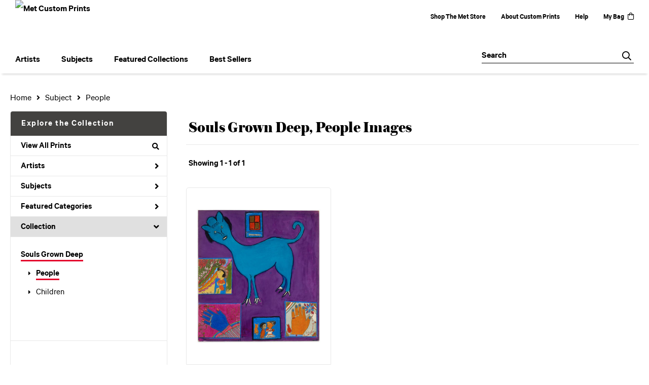

--- FILE ---
content_type: text/html; charset=UTF-8
request_url: https://customprints.metmuseum.org/search/collection/souls+grown+deep/subject/people
body_size: 8668
content:
<!DOCTYPE html>
<html lang="en-US">
<head>
<meta charset="utf-8">
<title>Souls Grown Deep, People Images Prints | Met Custom Prints</title>
<meta name="viewport" content="width=device-width, initial-scale=1">
<meta http-equiv="content-type" content="text/html;charset=UTF-8">
<meta name="title" content="Souls Grown Deep, People Images Prints | Met Custom Prints">
<meta name="description" content="Souls Grown Deep, People Images Prints and Custom Framing From The Metropolitan Museum of Art - (1 items)">
<meta name="csrf-token" content="0WZ5pBa2gAI56snEn6FbngpTvQ75WSeoXUFlAVrG">
<meta property="og:site_name" content="Met Custom Prints">
<meta property="og:title" content="Souls Grown Deep, People Images Prints | Met Custom Prints">
<meta property="og:url" content="https://customprints.metmuseum.org/search/collection/souls+grown+deep/subject/people">
<link rel="canonical" href="https://customprints.metmuseum.org/search/collection/souls+grown+deep/subject/people" />
<link rel="icon" type="image/ico" href="/img/museum_web/met/favicon-met-3.png">
<link rel="stylesheet" href="/css/normalize.min.css">
<link rel="stylesheet" href="/css/slick.min.css" />
<link rel="stylesheet" href="/css/museum_web/met/slick-theme.min.css" />
<link rel="stylesheet" href="/css/museum_web/met/skeleton-1-1.min.css">
<link rel="stylesheet" href="/css/museum_web/met/core.min.css?v=qd22klnuizvbfb6c">
<link rel="stylesheet" href="/fonts/fontawesome5/css/all.min.css">
<script src="//ajax.googleapis.com/ajax/libs/jquery/1.12.0/jquery.min.js"></script>
<script src="/js/jquery.autocomplete.min.js"></script>
<script src="/js/slick.min.js"></script>
<script src="/js/global-1-3.min.js"></script>
<script src="/js/museum_web/met/global.min.js?v=qd22klnuizvbfb6c"></script>
<script src="/js/jquery.scrollUp.min.js"></script>
<script src="/js/jquery.expander.min.js"></script>
<script src="/js/responsive-skeleton-2-3.min.js"></script>
<script>
window.dataLayer = window.dataLayer || [];
window.dataLayer.push({
	'domain_config': {
		'domain_name': 'customprints.metmuseum.org',
		'ga4_id': 'G-RRCZ8P0BS3',
		'ga4_id_rollup': 'G-P3D19VJ3BP',
	}
});


</script>
 
<script>
window.dataLayer.push({
	'event': 'view_item_list',
	'ecommerce': {
		'impressions': [
			{
			'id': '507880',
			'name': 'Nellie Mae Rowe, Atlanta\'s Missing Children (507880)',
			'position': 1,
			'list': '/search/collection/souls+grown+deep/subject/people',
		},
			]
	}
});
</script>


<!-- Google Tag Manager - Imagelab -->
<script>(function(w,d,s,l,i){w[l]=w[l]||[];w[l].push({'gtm.start':
new Date().getTime(),event:'gtm.js'});var f=d.getElementsByTagName(s)[0],
j=d.createElement(s),dl=l!='dataLayer'?'&l='+l:'';j.async=true;j.src=
'https://www.googletagmanager.com/gtm.js?id='+i+dl;f.parentNode.insertBefore(j,f);
})(window,document,'script','dataLayer','GTM-5HLSXV2');</script>
<!-- End Google Tag Manager -->
<!-- Google Tag Manager - Met Org -->
<script>(function(w,d,s,l,i){w[l]=w[l]||[];w[l].push({'gtm.start':
new Date().getTime(),event:'gtm.js'});var f=d.getElementsByTagName(s)[0],
j=d.createElement(s),dl=l!='dataLayer'?'&l='+l:'';j.async=true;j.src=
'https://www.googletagmanager.com/gtm.js?id='+i+dl;f.parentNode.insertBefore(j,f);
})(window,document,'script','dataLayer','GTM-MQD27L9');</script>
<!-- End Google Tag Manager --></head>
<body class="">

<!-- Google Tag Manager (noscript) -->
<noscript><iframe src="https://www.googletagmanager.com/ns.html?id=GTM-5HLSXV2" height="0" width="0" style="display:none;visibility:hidden"></iframe></noscript>
<noscript><iframe src="https://www.googletagmanager.com/ns.html?id=GTM-MQD27L9" height="0" width="0" style="display:none;visibility:hidden"></iframe></noscript>
<!-- End Google Tag Manager (noscript) -->
<div id="header" class="row header-desktop header-fixed-top">
	<div class="container-full-width">
		<div class="header-desktop-row-1">
			<div class="left">
				<div class="header-logo">
					<a href="/"><img src="/img/museum_web/met/met-store-custom-prints-1000-4.png" aria-label="Met Custom Prints" alt="Met Custom Prints" data-gtm-event="header-logo" /></a>
				</div>
			</div>
			<div class="right header-courtesy-nav-wrapper">
				<div class="main-store-out-arrow"><a data-gtm-event="header-store-out" href="https://store.metmuseum.org/" aria-label="Shop The Met Store" target="blank">Shop The Met Store</a></div>
				<div><a data-gtm-event="header-about" href="/home/about/">About Custom Prints</a></div>
				<div><a data-gtm-event="header-help" href="/home/help/">Help</a></div>
				<div class='header-cart-wrapper'><a data-gtm-event="header-cart" href="/cart/">My Bag<div class="header-desktop-icon-item"><i class="far fa-shopping-bag"></i></div></a><span id="header-cart-count"></span></div>
			</div>
		</div>
		<div class="header-desktop-nav-row">
			<div class="nav-left flex-vertical-center" id="header-desktop-nav-container">
					<div class="nav-item">Artists
<div class="sub-menu position-1 row">
<div class="sub-menu-left">
<div class="row">
<div class="four columns">
<ul class="sub-menu-list">
<li class="header">Featured Artists</li>
<li><a data-gtm-event="megamenu-artists-featured-artists" href="/search/artist/claude+monet">Claude Monet</a></li>
<li><a data-gtm-event="megamenu-artists-featured-artists" href="/search/artist/vincent+van+gogh">Vincent van Gogh</a></li>
<li><a data-gtm-event="megamenu-artists-featured-artists" href="/search/artist/henri+matisse">Henri Matisse</a></li>
<li><a data-gtm-event="megamenu-artists-featured-artists" href="/search/artist/childe+hassam">Childe Hassam</a></li>
<li><a data-gtm-event="megamenu-artists-featured-artists" href="/search/artist/jacob+lawrence">Jacob Lawrence</a></li>
<li><a data-gtm-event="megamenu-artists-featured-artists" href="/search/artist/georgia+o'keeffe">Georgia O'Keeffe</a></li>
<li><a data-gtm-event="megamenu-artists-featured-artists" href="/search/artist/edward+hopper">Edward Hopper</a></li>
<li><a data-gtm-event="megamenu-artists-featured-artists" href="/search/artist/katsushika+hokusai">Katsushika Hokusai</a></li>
<li><a data-gtm-event="megamenu-artists-featured-artists" href="/search/artist/george+barbier">George Barbier</a></li>
<li><a data-gtm-event="megamenu-artists-featured-artists" href="/search/artist/margareta+haverman">Margareta Haverman</a></li>
<li><a data-gtm-event="megamenu-artists-featured-artists" href="/search/artist/johannes+vermeer">Johannes Vermeer</a></li>
</ul>
</div>
<div class="four columns">
<ul class="sub-menu-list">
<li class="header">Modernists</li>
<li><a data-gtm-event="megamenu-artists-modernists" href="/search/artist/sonia+delaunay">Sonia Delaunay</a></li>
<li><a data-gtm-event="megamenu-artists-modernists" href="/search/artist/horace+pippin">Horace Pippin</a></li>
<li><a data-gtm-event="megamenu-artists-modernists" href="/search/artist/william+henry+johnson">William Henry Johnson</a></li>
<li><a data-gtm-event="megamenu-artists-modernists" href="/search/artist/mark+rothko">Mark Rothko</a></li>
<li><a data-gtm-event="megamenu-artists-modernists" href="/search/artist/stuart+davis">Stuart Davis</a></li>
<li><a data-gtm-event="megamenu-artists-modernists" href="/search/artist/romare+bearden">Romare Bearden</a></li>
<li><a data-gtm-event="megamenu-artists-modernists" href="/search/artist/paul+klee">Paul Klee</a></li>
<li><a data-gtm-event="megamenu-artists-modernists" href="/search/artist/vasily+kandinsky">Vasily Kandinsky</a></li>
<li><a data-gtm-event="megamenu-artists-modernists" href="/search/artist/faith+ringgold">Faith Ringgold</a></li>
</ul>
</div>
<div class="four columns">
<ul class="sub-menu-list">
<li class="header">19th Century</li>
<li><a data-gtm-event="megamenu-artists-19th-century" href="/search/artist/winslow+homer">Winslow Homer</a></li>
<li><a data-gtm-event="megamenu-artists-19th-century" href="/search/artist/utagawa+hiroshige">Utagawa Hiroshige</a></li>
<li><a data-gtm-event="megamenu-artists-19th-century" href="/search/artist/currier+and+ives">Currier & Ives</a></li>
<li><a data-gtm-event="megamenu-artists-19th-century" href="/search/artist/john+singer+sargent">John Singer Sargent</a></li>
</ul>
<ul class="sub-menu-list top-space">
<li class="header">Impressionists & Post-Impressionists</li>
<li><a data-gtm-event="megamenu-artists-impressionists" href="/search/artist/camille+pissarro">Camille Pissarro</a></li>
<li><a data-gtm-event="megamenu-artists-impressionists" href="/search/artist/auguste+renoir">Auguste Renoir</a></li>
<li><a data-gtm-event="megamenu-artists-impressionists" href="/search/artist/pierre+bonnard">Pierre Bonnard</a></li>
<li><a data-gtm-event="megamenu-artists-impressionists" href="/search/artist/mary+cassatt">Mary Cassatt</a></li>
<li><a data-gtm-event="megamenu-artists-impressionists" href="/search/artist/edgar+degas">Edgar Degas</a></li>
<li><a data-gtm-event="megamenu-artists-impressionists" href="/search/artist/paul+cézanne">Paul Cézanne</a></li>
</ul>
</div>
</div>
<div class="row sub-menu-notice">
<div class="twelve columns">
<div class="sub-menu-notice-inner">
<div class="sub-menu-notice-separator">
<div class="sub-menu-notice-copy-wrap">
<div class="sub-menu-notice-copy">
Your Met Custom Prints order supports The Metropolitan Museum of Art.
</div>
</div>
</div>
</div>
</div>
</div>
</div>
<div class="sub-menu-right-img">
<a href="/artists">
<div class="sub-menu-img" style="background-image: url('/vitruvius/render/700/488809.jpg');">
<div class="sub-menu-img-text-wrapper">
<div data-gtm-event="megamenu-artists-all-artists" class="sub-menu-img-h1">View complete artist list</div>
<div class="sub-menu-img-h2">Explore the Collection</div>
</div>
</div>
</a>
</div>
</div>
</div>
					<div class="nav-item">Subjects
<div class="sub-menu position-2 row">
<div class="sub-menu-left">
<div class="row">
<div class="four columns">
<ul class="sub-menu-list">
<li class="header">Featured Subjects</li>
<li><a data-gtm-event="megamenu-subjects-featured-subjects" href="/search/subject/abstract">Abstract</a></li>
<li><a data-gtm-event="megamenu-subjects-featured-subjects" href="/search/subject/flowers+and+plants">Flowers and Plants</a></li>
<li><a data-gtm-event="megamenu-subjects-featured-subjects" href="/search/subject/interiors">Interiors</a></li>
<li><a data-gtm-event="megamenu-subjects-featured-subjects" href="/search/subject/animals">Animals</a></li>
<li><a data-gtm-event="megamenu-subjects-featured-subjects" href="/search/subject/architecture">Architecture</a></li>
<li><a data-gtm-event="megamenu-subjects-featured-subjects" href="/search/subject/historical">Historical</a></li>
<li><a data-gtm-event="megamenu-subjects-featured-subjects" href="/search/subject/fashion">Fashion</a></li>
<li><a data-gtm-event="megamenu-subjects-featured-subjects" href="/search/subject/decorative">Decorative Motifs</a></li>
<li><a data-gtm-event="megamenu-subjects-featured-subjects" href="/search/subject/places">Places</a></li>
<li><a data-gtm-event="megamenu-subjects-featured-subjects" href="/search/subject/still+life">Still Life</a></li>
<li><a data-gtm-event="megamenu-subjects-featured-subjects" href="/search/style/posters">Vintage Posters</a></li>
</ul>
</div>
<div class="four columns">
<ul class="sub-menu-list">
<li class="header">Waterscapes and Landscapes</li>
<li><a data-gtm-event="megamenu-subjects-waterscapes-and-landscapes" href="/search/subject/waterscapes">Waterscapes</a></li>
<li><a data-gtm-event="megamenu-subjects-waterscapes-and-landscapes" href="/search/subject/landscapes+and+scenery">Landscapes and Scenery</a></li>
<li><a data-gtm-event="megamenu-subjects-waterscapes-and-landscapes" href="/search/subject/cityscape">Cityscapes</a></li>
<li><a data-gtm-event="megamenu-subjects-waterscapes-and-landscapes" href="/search/subject/ocean">Ocean</a></li>
<li><a data-gtm-event="megamenu-subjects-waterscapes-and-landscapes" href="/search/subject/countryside">Countryside</a></li>
<li><a data-gtm-event="megamenu-subjects-waterscapes-and-landscapes" href="/search/subject/lakes+and+ponds">Lakes and Ponds</a></li>
<li><a data-gtm-event="megamenu-subjects-waterscapes-and-landscapes" href="/search/subject/mountains">Mountains</a></li>
<li><a data-gtm-event="megamenu-subjects-waterscapes-and-landscapes" href="/search/subject/rivers">Rivers</a></li>
<li><a data-gtm-event="megamenu-subjects-waterscapes-and-landscapes" href="/search/subject/prairies+and+fields">Prairies and Fields</a></li>
</ul>
</div>
<div class="four columns">
<ul class="sub-menu-list">
<li class="header">People and Activities</li>
<li><a data-gtm-event="megamenu-subjects-people-and-activities" href="/search/subject/figures">Figures</a></li>
<li><a data-gtm-event="megamenu-subjects-people-and-activities" href="/search/subject/portraits">Portraits</a></li>
<li><a data-gtm-event="megamenu-subjects-people-and-activities" href="/search/subject/cuisine">Cuisine</a></li>
<li><a data-gtm-event="megamenu-subjects-people-and-activities" href="/search/subject/romance">Romance</a></li>
<li><a data-gtm-event="megamenu-subjects-people-and-activities" href="/search/subject/activities">Activities</a></li>
<li><a data-gtm-event="megamenu-subjects-people-and-activities" href="/search/subject/dance">Dance</a></li>
<li><a data-gtm-event="megamenu-subjects-people-and-activities" href="/search/subject/music">Music</a></li>
</ul>
</div>
</div>
<div class="row sub-menu-notice">
<div class="twelve columns">
<div class="sub-menu-notice-inner">
<div class="sub-menu-notice-separator">
<div class="sub-menu-notice-copy-wrap">
<div class="sub-menu-notice-copy">
Prints and framing handmade to order in the USA.
</div>
</div>
</div>
</div>
</div>
</div>
</div>
<div class="sub-menu-right-img">
<div class="sub-menu-img" style="background-image: url('/image/nocms/web.museumseven.com/nga/1200-900-hanging-wire-1.jpg');">
<div class="sub-menu-img-text-wrapper">
<div class="sub-menu-img-h1">Custom Framed</div>
<div class="sub-menu-img-h2">All framed items are delivered ready-to-hang</div>
</div>
</div>
</div>
</div>
</div>
					<div class="nav-item">Featured Collections
<div class="sub-menu position-3 row">
<div class="sub-menu-left">
<div class="row">
<div class="four columns">
<ul class="sub-menu-list">
<li class="header">Featured Movements</li>
<li><a data-gtm-event="megamenu-collections-featured-movements" href="/search/style/harlem+renaissance">Harlem Renaissance</a></li>
<li><a data-gtm-event="megamenu-collections-featured-movements" href="/search/collection/impressionism+and+beyond">Impressionism & Post-Impressionism</a></li>
<li><a data-gtm-event="megamenu-collections-featured-movements" href="/search/style/modernism">Modernism</a></li>
<li><a data-gtm-event="megamenu-collections-featured-movements" href="/search/style/realism">Realism</a></li>
<li><a data-gtm-event="megamenu-collections-featured-movements" href="/search/style/romanticism">Romanticism</a></li>
<li><a data-gtm-event="megamenu-collections-featured-movements" href="/search/style/neoclassical">Neoclassical</a></li>
<li><a data-gtm-event="megamenu-collections-featured-movements" href="/search/collection/decorative+arts">Decorative Arts</a></li>
</ul>
<ul class="sub-menu-list top-space">
<li class="header">Across Cultures</li>
<li><a data-gtm-event="megamenu-collections-across-cultures" href="/search/collection/american+art">American Art</a></li>
<li><a data-gtm-event="megamenu-collections-across-cultures" href="/search/collection/asian+art">Asian Art</a></li>
<li><a data-gtm-event="megamenu-collections-across-cultures" href="/search/collection/european+art">European Art</a></li>
</ul>
</div>
<div class="four columns">
<ul class="sub-menu-list">
<li class="header">Periods</li>
<li><a data-gtm-event="megamenu-collections-periods" href="/search/collection/20th+century">20th century</a></li>
<li><a data-gtm-event="megamenu-collections-periods" href="/search/collection/19th+century">19th century</a></li>
<li><a data-gtm-event="megamenu-collections-periods" href="/search/collection/18th+century">18th century</a></li>
<li><a data-gtm-event="megamenu-collections-periods" href="/search/collection/17th+century">17th century</a></li>
<li><a data-gtm-event="megamenu-collections-periods" href="/search/style/renaissance">Renaissance</a></li>
<li><a data-gtm-event="megamenu-collections-periods" href="/search/subject/antiquity">Antiquity</a></li>
</ul>
</div>
<div class="four columns">
<ul class="sub-menu-list">
<li class="header">Special Exhibition</li>
<li><a data-gtm-event="megamenu-collections-spex" href="/search/artist/man+ray">Man Ray: When Objects Dream</a></li>
</ul>
</div>
</div>
<div class="row sub-menu-notice">
<div class="twelve columns">
<div class="sub-menu-notice-inner">
<div class="sub-menu-notice-separator">
<div class="sub-menu-notice-copy-wrap">
<div class="sub-menu-notice-copy">
Individually made-to-order for shipping within 10 business days.
</div>
</div>
</div>
</div>
</div>
</div>
</div>
<div class="sub-menu-right-img">
<div class="sub-menu-img" style="background-image: url('/image/nocms/web.museumseven.com/nga/1200-900-moulding-calais-1.jpg');">
<div class="sub-menu-img-text-wrapper">
<div class="sub-menu-img-h1">Hand-crafted</div>
<div class="sub-menu-img-h2">Made to your specifications</div>
</div>
</div>
</div>
</div>
</div>
					<div class="nav-item">Best Sellers
<div class="sub-menu position-4 row">
<div class="sub-menu-left">
<div class="row">
<div class="six columns">
<ul class="sub-menu-list truncate">
<li class="megamenu-top-sellers" imgId="489070"><a data-gtm-event="megamenu-top-sellers" href="/detail/489070/van-gogh-wheat-field-with-cypresses">Vincent van Gogh, <em>Wheat Field with Cypresses</em></a></li>
<li class="megamenu-top-sellers" imgId="488803"><a data-gtm-event="megamenu-top-sellers" href="/detail/488803/leutze-washington-crossing-the-delaware"> Emanuel Leutze, <em> Washington Crossing the Delaware</em></a></li>
<li class="megamenu-top-sellers" imgId="489087"><a data-gtm-event="megamenu-top-sellers" href="/detail/489087/hopper-from-williamsburg-bridge">Edward Hopper, <em>From Williamsburg Bridge</em></a></li>
<li class="megamenu-top-sellers" imgId="490306"><a data-gtm-event="megamenu-top-sellers" href="/detail/490306/hokusai-under-the-wave-off-kanagawa-or-the-great-wave-from-the-series-thirty-six-views-of-mount-fuji-ca.-1830-32"> Katsushika Hokusai, <em>Under the Wave off Kanagawa</em></a></li>
<li class="megamenu-top-sellers" imgId="488806"><a data-gtm-event="megamenu-top-sellers" href="/detail/488806/van-gogh-irises">Vincent van Gogh, <em>Irises</em></a></li>
<li class="megamenu-top-sellers" imgId="489316"><a data-gtm-event="megamenu-top-sellers" href="/detail/489316/monet-water-lilies">Claude Monet, <em>Water Lilies</em></a></li>
<li class="megamenu-top-sellers" imgId="489064"><a data-gtm-event="megamenu-top-sellers" href="/detail/489064/monet-bridge-over-a-pond-of-water-lilies">Claude Monet, <em>Bridge over a Pond of Water Lilies</em></a></li>
<li class="megamenu-top-sellers" imgId="488823"><a data-gtm-event="megamenu-top-sellers" href="/detail/488823/bierstadt-merced-river-yosemite-valley">Albert Bierstadt, <em>Merced River, Yosemite Valley</em></a></li>
<li class="megamenu-top-sellers" imgId="486779"><a data-gtm-event="megamenu-top-sellers" href="/detail/486779/haverman-a-vase-of-flowers">Margareta Haverman, <em>A Vase of Flowers</em></a></li>
<li class="megamenu-top-sellers" imgId="489529"><a data-gtm-event="megamenu-top-sellers" href="/detail/489529/cot-springtime">Pierre-Auguste Cot, <em>Springtime</em></a></li>
</ul>
</div>
<div class="six columns">
<ul class="sub-menu-list truncate">
<li class="megamenu-top-sellers" imgId="489088"><a data-gtm-event="megamenu-top-sellers" href="/detail/489088/homer-northeaster">Winslow Homer, <em>Northeaster</em></a></li>
<li class="megamenu-top-sellers" imgId="501384"><a data-gtm-event="megamenu-top-sellers" href="/detail/501384/ringgold-freedom-of-speech">Faith Ringgold, <em>Freedom of Speech</em></a></li>
<li class="megamenu-top-sellers" imgId="489066"><a data-gtm-event="megamenu-top-sellers" href="/detail/489066/cézanne-the-gulf-of-marseilles-seen-from-lestaque">Paul Cézanne, <em>The Gulf of Marseilles Seen from L'Estaque</em></a></li>
<li class="megamenu-top-sellers" imgId="489317"><a data-gtm-event="megamenu-top-sellers" href="/detail/489317/vuillard-garden-at-vaucresson">Edouard Vuillard, <em>Garden at Vaucresson</em></a></li>
<li class="megamenu-top-sellers" imgId="501389"><a data-gtm-event="megamenu-top-sellers" href="/detail/501389/bearden-tapestry-recollection-pond">Romare Bearden, <em>Tapestry "Recollection Pond"</em></a></li>
<li class="megamenu-top-sellers" imgId="488831"><a data-gtm-event="megamenu-top-sellers" href="/detail/488831/pissarro-the-boulevard-montmartre-on-a-winter-morning">Camille Pissarro, <em>The Boulevard Montmartre on a Winter Morning</em></a></li>
<li class="megamenu-top-sellers" imgId="489177"><a data-gtm-event="megamenu-top-sellers" href="/detail/489177/rousseau-the-repast-of-the-lion">Henri Rousseau, <em>The Repast of the Lion</em></a></li>
<li class="megamenu-top-sellers" imgId="488818"><a data-gtm-event="megamenu-top-sellers" href="/detail/488818/degas-the-dance-class">Edgar Degas, <em>The Dance Class</em></a></li>
<li class="megamenu-top-sellers" imgId="488825"><a data-gtm-event="megamenu-top-sellers" href="/detail/488825/sargent-madame-x-madame-pierre-gautreau"> John Singer Sargent, <em>Madame X (Madame Pierre Gautreau)</em></a></li>
<li class="megamenu-top-sellers" imgId="489175"><a data-gtm-event="megamenu-top-sellers" href="/detail/489175/turner-venice-from-the-porch-of-madonna-della-salute">  Joseph Mallord William Turner, <em>Venice, from the Porch of Madonna della Salute</em></a></li>
</ul>
</div>
</div>
<div class="row sub-menu-notice">
<div class="twelve columns">
<div class="sub-menu-notice-inner">
<div class="sub-menu-notice-separator">
<div class="sub-menu-notice-copy-wrap">
<div class="sub-menu-notice-copy">
Customize by size, choice of paper or canvas, and framing style.
</div>
</div>
</div>
</div>
</div>
</div>
</div>
<div class="sub-menu-right-img">
<div class="sub-menu-img-top-seller" style="background-image: url('/vitruvius/render/700/489070.jpg');"><a class="sub-menu-img-link-top-seller" href=""></a></div>
</div>
</div>
</div>
			</div>
			<div class="nav-right flex-vertical-center">
				<div class="header-search-box">
					<div id="header-search-box-input-result">
					<input data-gtm-event="header-search-toggle" class="header-search-box-input" type="text" placeholder="Search" name="q" id="autocomplete" onblur="this.value=''">
					<div class="header-search-box-icon"></div>
					</div>
				</div>
			</div>
		</div>
	</div>
</div>
<div id="navOverlay"></div>

<div class="header-mobile row">
	<div class="header-mobile-row">
		<div class="header-mobile-logo-wrap">
			<a href="/"><img data-gtm-event="mobile-header-logo" aria-label="Met Custom Prints" alt="Met Custom Prints" class="header-logo-mobile" src="/img/museum_web/met/met-store-custom-prints-1000-4.png"></a>
		</div>
		<div class="header-mobile-icon-wrap">
			<a class="toggle-mobile-search"><i data-gtm-event="mobile-header-search" class="fa-header-mobile mag-glass"></i></a>
		</div>
		<div class="header-mobile-icon-wrap">
			<a href="/cart"><i data-gtm-event="mobile-header-shopping-bag" class="fa-header-mobile shopping-bag"></i></a>
		</div>
		<div class="header-mobile-icon-wrap header-mobile-icon-more right">
			<a class="toggle-mobile-overlay"><i data-gtm-event="mobile-header-more" class="fa-header-mobile more"></i></a>
		</div>
		<div class="header-mobile-icon-wrap-close header-mobile-icon-hidden">
			<a class="toggle-mobile-overlay"><i data-gtm-event="mobile-header-close" class="fa-header-mobile close-nav"></i></a>
		</div>
	</div>
</div>

<div id="header-mobile-search" class="">
	<div class="header-mobile-search-row">
		<div id="header-mobile-search-input-result">
			<input class="header-mobile-search-input" type="text" value="" placeholder="Search" name="q" id="autocomplete-mobile" onblur="this.value=''">
		</div>
	</div>
</div>

<section class="crumb-trail-full">

	<div class="container crumb-trail">
		<div class="row">
			<div id="crumb-trail-left" class="crumb-trail-wrapper nine columns">
				<a href="/" class="noline">Home</a><i class="fa-crumb-trail angle-right"></i>Subject<i class="fa-crumb-trail angle-right"></i><h2>People</h2>
			</div>
			<div id="crumb-trail-right" class="crumb-trail-right text-right three columns">

			</div>
		</div>
	</div>

</section>



<div class="container">

	<div class="row">

		<div id="ixs-container">

			<div id="ixs-navigation-container" class="row">
		
		
		<a href="/"><div data-gtm-event="mobile-header-home" class="ixs-row category-head clickable">Home</div></a>
		<a href="/home/about/"><div data-gtm-event="mobile-header-about" class="ixs-row category-head clickable">About</div></a>
		<a href="/home/help/"><div data-gtm-event="mobile-header-help" class="ixs-row category-head clickable">Help</div></a>
		<a href="/cart/"><div data-gtm-event="mobile-header-cart" class="ixs-row category-head clickable">View Bag</div></a>
		<a href="https://store.metmuseum.org" target="blank"><div data-gtm-event="mobile-header-store-out" class="ixs-row category-head clickable">Shop The Met Store<i class="ixs-fa external-link"></i></div></a>
	</div>


	<div id="ixs-wrapper">

		<div id="ixs">
	<div class="ixs-title">Explore the Collection</div>



	<div class="ixs-row category-head clickable"><a data-gtm-event="ixs-all-prints-click" class="ixs-link" href="/search/collection/all">View All Prints<i class="ixs-fa view-all"></i></a></div>
		<div class="ixs-row category-head clickable closed" data-gtm-event="ixs-view-artists" onclick="ajax_load('#ixs', '/indexsearch/artist_alpha/');return false;">Artists<i class="ixs-fa angle-right"></i></div>
			<div class="ixs-row category-head clickable closed" data-gtm-event="ixs-view-subjects" onclick="ajax_load('#ixs', '/indexsearch/update/subject/');return false;">Subjects<i class="ixs-fa angle-right"></i></div>
		<div class="ixs-row category-head clickable closed"data-gtm-event="ixs-view-back-to-features" onclick="ajax_load('#ixs', '/indexsearch/base');return false;">Featured Categories<i class="ixs-fa angle-right"></i></div>

	
		

		
							<div class="ixs-row category-head open">Collection<i class="ixs-fa angle-down"></i></div>
							<div id="ixs-scroll-div">
							<ul id="ixs-list">
							<li class="ixs-list-item selected"><a data-gtm-event="ixs-tag-list-click" href="/search/collection/souls+grown+deep">Souls Grown Deep</a></li>
							<ul class="ixs-list-child" style="display:block;">
							<li class="ixs-list-item selected"><a data-gtm-event="ixs-tag-list-click" href="/search/subject/people" target="_top">People</a></li>
							<li class="ixs-list-item"><a data-gtm-event="ixs-tag-list-click" href="/search/subject/children" target="_top">Children</a></li>
							</ul>
							</div>
							</ul>
			
		
	
</div>

	</div>

	<div class="ixs-promo-card">
<div class="content-headline">SPECIAL EXHIBITION</div>
<div class="content-h1">Man Ray</div>
<div class=""><i>Man Ray: When Objects Dream</i> is the first exhibition to situate the rayograph, Man Ray’s signature accomplishment, in relation to his larger body of work of the 1910s and 1920s. Drawing from the collections of The Met and more than 50 lenders, the exhibition will feature approximately 60 rayographs and 100 paintings, objects, prints, drawings, films, and photographs—including some of the artist’s most iconic works—to highlight the central role of the rayograph in Man Ray’s boundary-breaking practice.<br><a href="/search/artist/man+ray"><div class="cms-underline-text-link">View Prints</div></a>
</div>
</div>

		</div>

		<div class="body-container">

			<div class="plp-title-box row" class="clearfix">
				<div class="plp-title-text"><h2>Souls Grown Deep, People Images</h2></div>
							</div>

			<div class="plp-tools row">
				<div class="plp-pagination-head-text six columns"><h2>Showing 1 - 1 of 1</h2></div>
				<div class="plp-pagination-head-buttons six columns cd-pagination">
														</div>
			</div>

			<div class="row plp-container">
			
				<div class="row plp-item">
					<div class="plp-item-image-wrap">
						<a href="/detail/507880/rowe-atlantas-missing-children" data-gtm-event="product-click" data-list="/search/collection/souls+grown+deep/subject/people" data-name="Nellie Mae Rowe, Atlanta&#039;s Missing Children (507880)" data-id="507880" data-pos="1" class="plp-item-image-hover"><img src="/vitruvius/render/400/507880.jpg" class="plp-item-image" alt="Nellie Mae Rowe - Atlanta&#039;s Missing Children" /></a>
					</div>
					<div class="plp-item-info-wrap">
						<h3><a href="/detail/507880/rowe-atlantas-missing-children" data-gtm-event="product-click" data-list="/search/collection/souls+grown+deep/subject/people" data-name="Nellie Mae Rowe, Atlanta&#039;s Missing Children (507880)" data-id="507880" data-pos="1"><div class="item-artist">Nellie Mae Rowe</div><div class="item-title">Atlanta&#039;s Missing Children</div></a></h3>
					</div>
				</div>

			
			</div>

			
		</div>

	</div>

</div>

<div class="footer">
	<div class="footer-top-row">
		<h3>Your purchase supports The Met's collection, study, conservation, and presentation of 5,000 years of art.</h3>
	</div>
	<div class="footer-top-email row">
		<div class="col-1 column">
			<h3>Sign up for Met Store emails & save 10%</h3>
		</div>
		<div class="col-2 column">
			<div class="newsletter-block">
				<form data-gtm-event="footer-newsletter-signup" class="newsletter-form subscribe" novalidate="novalidate" action="/utility/newsletter_subscribe" method="POST" id="newsletter-validate" _lpchecked="1">
				<input type="hidden" name="_token" value="0WZ5pBa2gAI56snEn6FbngpTvQ75WSeoXUFlAVrG" autocomplete="off">					<input class="newsletter-email" name="email" type="email" placeholder="Enter your email" data-validate="{required:true, 'validate-email':true}">
					<button class="newsletter-subscribe" title="Subscribe" type="submit"></button>
				</form>
			</div>
			<span id="subscribe_message"></span>
			<span class="privacy-disclaimer">By signing up you agree with our <a href="https://www.metmuseum.org/information/privacy-policy" target="blank">Privacy Policy</a></span>
		</div>
	</div>
	<div class="footer-bottom-module row">
		<div class="footer-col-1">
			<div class="footer-col-1-wrap">
				<div class="footer-col-1-row-1">
					<span class="footer-member-icon"><svg width="22" height="25" viewBox="0 0 10 12" fill="none" xmlns="http://www.w3.org/2000/svg"><ellipse cx="5.00004" cy="5.99988" rx="1.66667" ry="1.5" fill="#CE0058"></ellipse><path d="M4.99995 7.5C7.77778 7.5 7.77772 11.5 7.77772 11.5H2.22217C2.22217 11.5 2.22211 7.5 4.99995 7.5Z" fill="#CE0058"></path><rect x="0.75" y="1.25" width="8.5" height="7.49998" stroke="#CE0058" stroke-width="1.5"></rect></svg></span>
					<span>Are you a Member of the Museum?</span>
				</div>
				<div class="footer-col-1-row-2">
					<span>To take advantage of your Museum Member discount during checkout, enter your Member number and the last name associated with your Membership.</span>
				</div>
				<div class="footer-col-1-row-3">
					<span>Not a Member? <a href="https://store.metmuseum.org/membership" target="blank">Join today</a><i class="fal fa-angle-right"></i></span>
					<span class="alnks"> <a href="https://store.metmuseum.org/support-the-met-donations" target="blank">Make a donation</a><i class="fal fa-angle-right"></i></span>
				</div>
			</div>
		</div>
		<div class="footer-col-2">
			<div class="footer-col-2-wrap">
				<h2>Online Store Support</h2>
				<ul class="footer-links-container">
					<li><a data-gtm-event="footer-help" href="/home/help">FAQs</a></li>
					<li><a data-gtm-event="footer-contact" href="/home/contact">Contact Us</a></li>
					<li><a data-gtm-event="footer-trade-sales" href="/info/for-businesses">Met Custom Prints for Businesses</a></li>
				</ul>
			</div>
		</div>
		<div class="footer-col-3">
			<div class="footer-col-3-wrap">
				<h2>More of The Met</h2>
				<ul class="footer-links-container">
					<li><a data-gtm-event="footer-shop-met-store" href="https://store.metmuseum.org/" target="blank">Shop The Met Store</a></li>
					<li><a data-gtm-event="footer-become-a-member" href="https://store.metmuseum.org/membership" target="blank">Become a Member</a></li>
					<li><a data-gtm-event="footer-visit-dot-org" href="https://www.metmuseum.org/" target="blank">Visit metmuseum.org</a></li>
				</ul>
			</div>
		</div>
		<div class="footer-col-4">
			<div class="footer-col-4-wrap">
				<div class="footer-col-4-row-1">
					<h2>About Us</h2>
					<ul class="footer-links-container">
						<li><a data-gtm-event="footer-about" href="/home/about">About Met Custom Prints</a></li>
		            <li><a href="https://store.metmuseum.org/store-locations" target="_blank" data-gtm-event="footer-store-locations">Store Locations</a></li>
		            
		            <li><a href="https://store.metmuseum.org/met-wholesale" target="_blank" data-gtm-event="footer-met-wholesale">Met Wholesale</a></li>
		            <li><a href="https://store.metmuseum.org/blog" target="_blank" data-gtm-event="footer-met-blog">Blog</a></li>
					</ul>
				</div>
				<div class="footer-col-4-row-2">
					<h2>Follow us</h2>
					<ul class="footer-links-container social">
						<li><a data-gtm-event="footer-instagram" aria-label="instagram" href="https://www.instagram.com/themetstore/" target="blank"><i class="fab fa-instagram"></i></a></li>
						<li><a data-gtm-event="footer-facebook" aria-label="facebook" href="https://www.facebook.com/metstore" target="blank"><i class="fab fa-facebook-f"></i></a></li>
						<li><a data-gtm-event="footer-pinterest" aria-label="pinterest" href="https://www.pinterest.com/metstore/" target="blank"><i class="fab fa-pinterest-p"></i></a></li>
					</ul>
				</div>
				<div class="footer-col-4-row-3">
					© Man Ray 2015 Trust / Artists Rights Society (ARS), NY / ADAGP, Paris 2025
				</div>
			</div>
		</div>
	</div>
	<div class="footer-copyright-wrap">
		<div class="row">
			<div class="six columns">
				Copyright &copy; 2026 The Metropolitan Museum of Art. 1000 Fifth Avenue, New York, NY 10028. All Rights Reserved.
			</div>
			<div class="three columns">
				<ul class="footer-list-horizontal">
					<li><a aria-label="terms and conditions" href="https://www.metmuseum.org/information/terms-and-conditions">Terms & Conditions</a></li>
					<li><a aria-label="privacy policy" href="https://www.metmuseum.org/information/privacy-policy">Privacy Policy</a></li>
				</ul>
			</div>
			<div class="three columns">
				<a href="https://www.imagelab.co/" target="blank"><div class="footer-service-label" title="A Service of Imagelab Group"></div></a>
			</div>
		</div>
	</div>
</div>

</body>
</html>